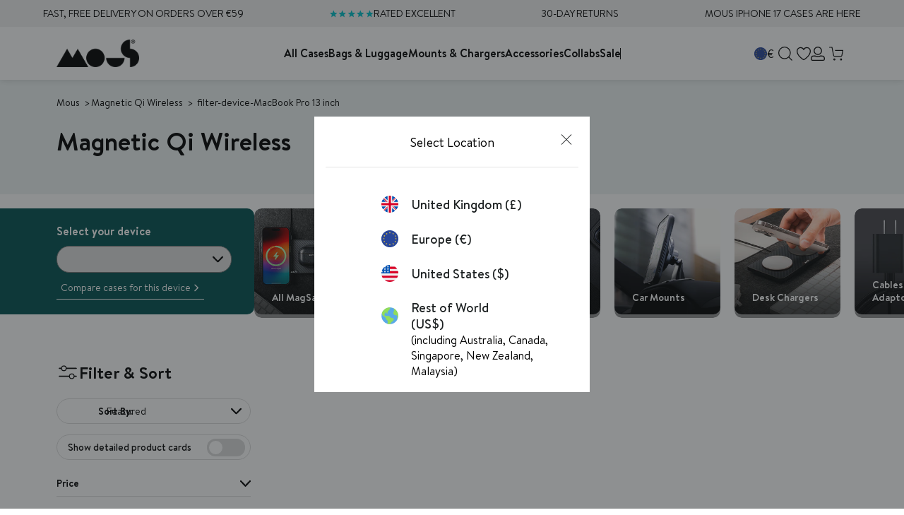

--- FILE ---
content_type: text/html; charset=utf-8
request_url: https://app.abconvert.io/api/shipping/config
body_size: -336
content:
{"country":"US","expirationTime":1769290535860,"customScript":null}